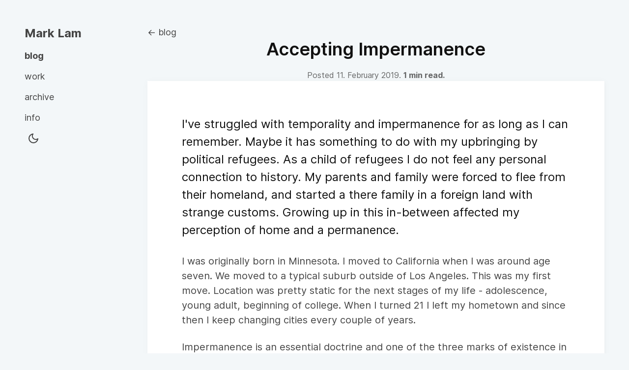

--- FILE ---
content_type: text/html
request_url: http://markofthelam.com/blog/impermenance/
body_size: 3236
content:
<!DOCTYPE html>
<html data-html-server-rendered="true" lang="en" data-vue-tag="%7B%22lang%22:%7B%22ssr%22:%22en%22%7D%7D">
  <head>
    <title>Accepting Impermanence - Mark of the Lam</title><meta name="gridsome:hash" content="7c655301e2b7f738a3129b17da23c5b43b07c161"><meta data-vue-tag="ssr" charset="utf-8"><meta data-vue-tag="ssr" name="generator" content="Gridsome v0.7.23"><meta data-vue-tag="ssr" data-key="viewport" name="viewport" content="width=device-width, initial-scale=1, viewport-fit=cover"><meta data-vue-tag="ssr" data-key="format-detection" name="format-detection" content="telephone=no"><meta data-vue-tag="ssr" data-key="keywords" name="keywords" content="code, tutorials, accessibility, art, networks, programming"><meta data-vue-tag="ssr" name="author" content="Mark Lam"><meta data-vue-tag="ssr" name="copyright" content="© markofthelam.com, 2022. All rights reserved"><meta data-vue-tag="ssr" data-key="og:type" property="og:type" content="article"><meta data-vue-tag="ssr" property="og:site_name" content="Mark of the Lam"><meta data-vue-tag="ssr" data-key="description" name="description" content="A home on the internet for Mark Lam"><meta data-vue-tag="ssr" name="description" content=""><meta data-vue-tag="ssr" data-key="og:title" name="og:title" content="Accepting Impermanence - Mark of the Lam"><meta data-vue-tag="ssr" data-key="og:description" name="og:description" content=""><meta data-vue-tag="ssr" data-key="twitter:title" name="twitter:title" content="Accepting Impermanence - Mark of the Lam"><meta data-vue-tag="ssr" data-key="twitter:description" name="twitter:description" content=""><link data-vue-tag="ssr" rel="icon" href="data:,"><link data-vue-tag="ssr" rel="icon" type="image/png" sizes="16x16" href="/assets/static/favicon.ce0531f.4d652de7b50ae6eacd9f026b8f0e04e3.png"><link data-vue-tag="ssr" rel="icon" type="image/png" sizes="32x32" href="/assets/static/favicon.ac8d93a.4d652de7b50ae6eacd9f026b8f0e04e3.png"><link rel="preload" href="/assets/css/0.styles.5a6f8070.css" as="style"><link rel="preload" href="/assets/js/app.e414753e.js" as="script"><link rel="preload" href="/assets/js/page--src--templates--blog-vue.d3152d4c.js" as="script"><link rel="prefetch" href="/assets/js/page--src--pages--404-vue.008c4cc0.js"><link rel="prefetch" href="/assets/js/page--src--pages--archive-vue.5243ada4.js"><link rel="prefetch" href="/assets/js/page--src--pages--blog-vue.64e092fa.js"><link rel="prefetch" href="/assets/js/page--src--pages--hidden-vue.08155fcc.js"><link rel="prefetch" href="/assets/js/page--src--pages--index-vue.33aeb77f.js"><link rel="prefetch" href="/assets/js/page--src--pages--info-vue.c033790a.js"><link rel="prefetch" href="/assets/js/page--src--pages--uptime-vue.a0c6df40.js"><link rel="prefetch" href="/assets/js/page--src--pages--work-vue.97cf824d.js"><link rel="prefetch" href="/assets/js/page--src--templates--archive-vue.5d5f03c4.js"><link rel="prefetch" href="/assets/js/page--src--templates--hidden-vue.8f740236.js"><link rel="prefetch" href="/assets/js/page--src--templates--work-vue.0b01693b.js"><link rel="stylesheet" href="/assets/css/0.styles.5a6f8070.css"><noscript data-vue-tag="ssr"><style>.g-image--loading{display:none;}</style></noscript>
  </head>
  <body >
    <script>
      // Add dark / light detection that runs before Vue.js load. Borrowed from overreacted.io
      (function() {
        window.__onThemeChange = function() {};
        function setTheme(newTheme) {
          window.__theme = newTheme;
          preferredTheme = newTheme;
          document.body.setAttribute('data-theme', newTheme);
          window.__onThemeChange(newTheme);
        }

        var preferredTheme;
        try {
          preferredTheme = localStorage.getItem('theme');
        } catch (err) { }

        window.__setPreferredTheme = function(newTheme) {
          setTheme(newTheme);
          try {
            localStorage.setItem('theme', newTheme);
          } catch (err) {}
        }

        var darkQuery = window.matchMedia('(prefers-color-scheme: dark)');
        darkQuery.addListener(function(e) {
          window.__setPreferredTheme(e.matches ? 'dark' : 'light')
        });

        setTheme(preferredTheme || (darkQuery.matches ? 'dark' : 'light'));
      })();
    </script>

    <div id="app" data-server-rendered="true"><div id="mobile_menu"><div class="mobile_header"><a href="/" class="nav__home active">Mark Lam</a></div><div class="mobile_hamburger"><ul><li><button role="button" aria-label="Toggle dark/light" class="toggle-theme"><svg xmlns="http://www.w3.org/2000/svg" width="24" height="24" viewBox="0 0 24 24" fill="none" stroke="currentColor" stroke-width="2" stroke-linecap="round" stroke-linejoin="round" class="feather feather-moon"><path d="M21 12.79A9 9 0 1 1 11.21 3 7 7 0 0 0 21 12.79z"></path></svg></button></li><li><div id="mobile-nav"><span hidden="hidden" id="menu-label"></span><button for="menu" aria-label="Main menu" id="menu-toggle" class="menu-toggle"></button><input type="checkbox" id="menu" aria-labelledby="menu-label" class="menu-checkbox"><div class="menu"><a href="/blog/" class="nav__link active">blog</a><a href="/work/" class="nav__link">work</a><a href="/archive/" class="nav__link">archive</a><a href="/info/" class="nav__link">info</a></div></div></li></ul></div><div class="mobile_nav"><a href="/blog" class="nav__link active">blog</a><a href="/work" class="nav__link">work</a><a href="/archive" class="nav__link">archive</a><a href="/info" class="nav__link">info</a><span class="toggle__theme"><button role="button" aria-label="Toggle dark/light" class="toggle-theme"><svg xmlns="http://www.w3.org/2000/svg" width="24" height="24" viewBox="0 0 24 24" fill="none" stroke="currentColor" stroke-width="2" stroke-linecap="round" stroke-linejoin="round" class="feather feather-moon"><path d="M21 12.79A9 9 0 1 1 11.21 3 7 7 0 0 0 21 12.79z"></path></svg></button></span></div></div><div class="flex_container"><div class="flex_left"><header class="header"><nav><ul><li><a href="/" class="nav__home active">Mark Lam</a></li><li><a href="/blog" class="nav__link active">blog</a></li><li><a href="/work" class="nav__link">work</a></li><li><a href="/archive" class="nav__link">archive</a></li><li><a href="/info" class="nav__link">info</a></li><li><span class="toggle__theme"><button role="button" aria-label="Toggle dark/light" class="toggle-theme"><svg xmlns="http://www.w3.org/2000/svg" width="24" height="24" viewBox="0 0 24 24" fill="none" stroke="currentColor" stroke-width="2" stroke-linecap="round" stroke-linejoin="round" class="feather feather-moon"><path d="M21 12.79A9 9 0 1 1 11.21 3 7 7 0 0 0 21 12.79z"></path></svg></button></span></li></ul></nav></header></div><div class="flex_main"><main class="main"><a href="/blog" class="breadcrumb active"><span class="logo__text">
      ← blog
	  </span></a><div class="post-title"><h1 class="post-title__text">
        Accepting Impermanence
      </h1><div class="post-meta">
   Posted 11. February 2019.
   <strong>1 min read.</strong>
     
   </div></div><div class="post post-content-box"><div class="post__header"><!----></div><div class="post__content"><p>I've struggled with temporality and impermanence for as long as I can remember. Maybe it has something to do with my upbringing by political refugees. As a child of refugees I do not feel any personal connection to history. My parents and family were forced to flee from their homeland, and started a there family in a foreign land with strange customs. Growing up in this in-between affected my perception of home and a permanence.</p>
<p>I was originally born in Minnesota. I moved to California when I was around age seven. We moved to a typical suburb outside of Los Angeles. This was my first move. Location was pretty static for the next stages of my life - adolescence, young adult, beginning of college. When I turned 21 I left my hometown and since then I keep changing cities every couple of years. </p>
<p>Impermanence is an essential doctrine and one of the three marks of existence in Buddhism. I've always had a problem dealing with this part of life. My greatest fear in life is <del>to be left behind</del>. I'm not really sure where this fear came from but it runs deep. In my personal relationships I am very introverted and reluctant to let people in my inner circle and worse still is that whenpeople come and go I preemptively lose contact. </p>
<p>I never know where I'm going to be in a year but I'm trying harder to open myself and live for the moment.</p>
</div><div class="post__footer"><div class="post-tags"><a href="/blogtag/Personal/" class="post-tags__link"><span>#</span> Personal
		</a></div></div></div><div class="post-comments"></div></main></div></div><footer class="footer"><span class="footer__copyright">Copyright © 2022. </span><span class="footer__links">Powered by <a href="//gridsome.org"> Gridsome </a></span></footer></div>
    <script>window.__INITIAL_STATE__={"data":{"post":{"title":"Accepting Impermanence","path":"\u002Fblog\u002Fimpermenance\u002F","date":"11. February 2019","timeToRead":1,"tags":[{"id":"Personal","title":"Personal","path":"\u002Fblogtag\u002FPersonal\u002F"}],"description":"","content":"\u003Cp\u003EI've struggled with temporality and impermanence for as long as I can remember. Maybe it has something to do with my upbringing by political refugees. As a child of refugees I do not feel any personal connection to history. My parents and family were forced to flee from their homeland, and started a there family in a foreign land with strange customs. Growing up in this in-between affected my perception of home and a permanence.\u003C\u002Fp\u003E\n\u003Cp\u003EI was originally born in Minnesota. I moved to California when I was around age seven. We moved to a typical suburb outside of Los Angeles. This was my first move. Location was pretty static for the next stages of my life - adolescence, young adult, beginning of college. When I turned 21 I left my hometown and since then I keep changing cities every couple of years. \u003C\u002Fp\u003E\n\u003Cp\u003EImpermanence is an essential doctrine and one of the three marks of existence in Buddhism. I've always had a problem dealing with this part of life. My greatest fear in life is \u003Cdel\u003Eto be left behind\u003C\u002Fdel\u003E. I'm not really sure where this fear came from but it runs deep. In my personal relationships I am very introverted and reluctant to let people in my inner circle and worse still is that whenpeople come and go I preemptively lose contact. \u003C\u002Fp\u003E\n\u003Cp\u003EI never know where I'm going to be in a year but I'm trying harder to open myself and live for the moment.\u003C\u002Fp\u003E\n"}},"context":{}};(function(){var s;(s=document.currentScript||document.scripts[document.scripts.length-1]).parentNode.removeChild(s);}());</script><script src="/assets/js/app.e414753e.js" defer></script><script src="/assets/js/page--src--templates--blog-vue.d3152d4c.js" defer></script>
  </body>
</html>

--- FILE ---
content_type: text/css
request_url: http://markofthelam.com/assets/css/0.styles.5a6f8070.css
body_size: 5059
content:
a,abbr,acronym,address,applet,article,aside,audio,b,big,blockquote,body,canvas,caption,center,cite,code,dd,del,details,dfn,div,dl,dt,em,embed,fieldset,figcaption,figure,footer,form,h1,h2,h3,h4,h5,h6,header,hgroup,html,i,iframe,img,ins,kbd,label,legend,li,mark,menu,nav,object,ol,output,p,pre,q,ruby,s,samp,section,small,span,strike,strong,sub,summary,sup,table,tbody,td,tfoot,th,thead,time,tr,tt,u,ul,var,video{margin:0;padding:0;border:0;font-size:100%;font:inherit;vertical-align:baseline}article,aside,details,figcaption,figure,footer,header,hgroup,menu,nav,section{display:block}body{line-height:1}ol,ul{list-style:none}blockquote,q{quotes:none}blockquote:after,blockquote:before,q:after,q:before{content:"";content:none}table{border-collapse:collapse;border-spacing:0}html{--base-font-size:20px}body{--bg-color:#f3f7f9;--bg-content-color:#fff;--bg-code:#fffbf3;--body-color:#444;--title-color:#111;--link-color:#22252f;--border-color:rgba(0,0,0,0.1);--header-height:80px;--radius:0px;--post-space:3.5rem}@media screen and (max-width:650px){html{--base-font-size:17px}body{--space:1.5rem;--header-height:60px}}body[data-theme=dark]{--bg-color:#22252f;--bg-content-color:#22252f;--bg-code:rgba(0,0,0,0.3);--border-color:hsla(0,0%,100%,0.1);--body-color:#ced8de;--title-color:#fff;--link-color:#77a7be}[data-theme=dark]{--nav-link:#e8ecf0;--toggle-color:#ffd369;--nav-exact:#77a7be;--site-slogan:#fff1cf}html{font-size:var(--base-font-size)}body{font-family:Inter,sans-serif;font-weight:400;line-height:1.45}p{margin-bottom:1.25em}h1,h2,h3,h4,h5{transition:color .6s;color:var(--title-color);margin:2.75rem 0 1rem;font-family:Inter,sans-serif;font-weight:600;line-height:1.15}h1{margin-top:0;font-size:1.802em}h2{font-size:1.602em}h3{font-size:1.424em}h4{font-size:1.266em}h5{font-size:1.125em}small{font-size:.889em}strong{font-weight:600}blockquote{border-left:4px solid var(--border-color);padding-left:calc(var(--space)/2);color:var(--title-color)}em{font-style:italic}ul{list-style-type:disc;margin-left:1.25em;margin-bottom:1.25em}ul li{margin-bottom:.6em}ol{list-style-type:decimal;margin-left:1.25em;margin-bottom:1.25em}ol li{margin-bottom:.6em}button{font-family:Inter,sans-serif}*{box-sizing:border-box;-webkit-font-smoothing:antialiased;-moz-osx-font-smoothing:grayscale}body{background-color:var(--bg-color);color:var(--body-color);transition:color .6s,background-color .6s;margin:0;padding:0;line-height:1.5;width:100vw;overflow-x:hidden}a:not(.button .post-list-item__title){color:var(--link-color);transition:opacity .2s}a:hover{opacity:.8}img{max-width:100%}.nav__link{text-decoration:none}.hidden_header{position:absolute;left:-10000px;top:auto;width:1px;height:1px;overflow:hidden}.post__content a,.project_link a{color:var(--body-color)}.btn:focus{text-decoration:underline}pre{padding:.75rem;margin-bottom:2em;border:1px solid var(--border-color);border-radius:var(--radius)}code,pre{font-size:.85em;background-color:var(--bg-code)}code{border:1px solid var(--border-color);padding:.2em .5em}code[class*=language-],pre[class*=language-]{font-family:Consolas,Monaco,Andale Mono,Ubuntu Mono,monospace;text-align:left;white-space:pre;word-spacing:normal;word-break:normal;word-wrap:normal;line-height:1.5;-moz-tab-size:4;-o-tab-size:4;tab-size:4;-webkit-hyphens:none;-ms-hyphens:none;hyphens:none}@media print{code[class*=language-],pre[class*=language-]{text-shadow:none}}pre[class*=language-]{overflow:auto}:not(pre)>code[class*=language-]{border-radius:var(--radius);white-space:normal}.token.cdata,.token.comment,.token.doctype,.token.prolog{color:#708090}.token.punctuation{color:#999}.namespace{opacity:.7}.token.boolean,.token.constant,.token.deleted,.token.number,.token.property,.token.symbol,.token.tag{color:#c71b7b}.token.attr-name,.token.builtin,.token.char,.token.inserted,.token.selector,.token.string{color:#690}.language-css .token.string,.style .token.string,.token.entity,.token.operator,.token.url{color:#9a6e3a;background:hsla(0,0%,100%,.5)}.token.atrule,.token.attr-value,.token.keyword{color:#20a7e0}.token.class-name,.token.function{color:#dd4a68}.token.important,.token.regex,.token.variable{color:#e90}.token.bold,.token.important{font-weight:700}.token.italic{font-style:italic}.token.entity{cursor:help}@media (min-width:481px) and (max-width:767px){.language-text{max-width:500px}}@media (min-width:320px) and (max-width:480px){.language-text{max-width:250px}}.language-text{max-width:1000px;margin:auto}.content-box{padding:var(--space)}.content-box,.post-content-box{background-color:var(--bg-content-color);max-width:var(--content-width);margin:0 auto;transition:background-color .6s;border-radius:var(--radius);box-shadow:1px 1px 5px 0 rgba(0,0,0,.02),1px 1px 15px 0 rgba(0,0,0,.03);transition:transform .3s,background-color .3s,box-shadow .6s}.post-content-box{padding:3.5rem}.text-center{text-align:center}.space-bottom{margin-bottom:var(--space)}.logo{text-decoration:none;color:var(--body-color)!important;font-size:.9em}.logo__image{vertical-align:middle;border-radius:99px;height:40px;width:40px;margin-right:.5em}.toggle-theme{background-color:transparent;border:0;color:var(--toggle-color);cursor:pointer}.toggle-theme:hover{opacity:.8}.toggle-theme:focus{outline:none}.menu,.menu-checkbox{display:none}.menu-toggle{font-size:36px;float:right}.menu a{display:block}.menu-checkbox:checked+.menu{display:block;text-align:right;float:right;padding:15px;border:1px solid var(--nav-link);border-radius:10px;margin:5px}.menu-toggle:focus{outline:2px solid}.menu-toggle{background-image:url([data-uri]);background-position:50%;background-repeat:no-repeat;background-size:32px 32px;height:40px;width:40px;background-color:var(--nav-link)}#app{margin:50px}.nav__link{margin-right:20px}.flex_container{display:flex;margin:auto;max-width:1400px}.flex_left{flex:initial;width:250px}.flex_main{flex:2}#menu{list-style-type:none}.header{display:flex;justify-content:space-between;align-items:center;min-height:var(--header-height);top:0;z-index:10}@media screen and (min-width:1300px){.header{position:sticky;width:100%}}.main{margin:0 auto}.footer{margin-top:3rem;display:flex;align-items:center;justify-content:center;padding:calc(var(--space)/2);text-align:center;font-size:.8em}.footer>span{margin:0 .35em}.footer a{color:currentColor}nav{margin-top:auto;margin-bottom:1.25em}nav .nav__link{color:var(--nav-link);font-size:18px}.nav__home.active{color:var(--nav-link);font-size:24px;font-weight:700;text-decoration:none}.toggle-theme{vertical-align:text-top}nav ul{list-style-type:none;margin:0}.nav__home.active--exact.active,.nav__link.active,.nav__link.active--exact.active{color:var(--nav-exact);font-weight:700}.quote{color:var(--site-slogan)}#mobile_menu{display:none;justify-content:space-between;margin-bottom:50px}#mobile_menu .nav__link{color:var(--nav-link);font-size:18px}#mobile_menu .nav__home.active--exact.active,#mobile_menu .nav__link.active,.nav__link.active--exact.active{color:var(--nav-exact);font-weight:700}.mobile_hamburger ul{list-style-type:none;display:inline-flex}@media (min-width:768px) and (max-width:1024px){.flex_left{display:none}#mobile_menu{display:flex}.mobile_hamburger{display:none}}@media (min-width:481px) and (max-width:767px){#mobile_menu{display:flex;margin-bottom:0}.mobile_nav{display:none}.mobile_hamburger{display:unset}.flex_left{display:none}}@media (min-width:320px) and (max-width:480px){#mobile_menu{display:flex;margin-bottom:0}.mobile_nav{display:none}.mobile_hamburger{display:unset}.flex_left{display:none}}@font-face{font-family:Inter;font-style:normal;font-weight:100;font-display:swap;src:url(/assets/fonts/Inter-Thin.9c96c7a2.woff2) format("woff2"),url(/assets/fonts/Inter-Thin.035ae3d8.woff) format("woff")}@font-face{font-family:Inter;font-style:italic;font-weight:100;font-display:swap;src:url(/assets/fonts/Inter-ThinItalic.4549a6c8.woff2) format("woff2"),url(/assets/fonts/Inter-ThinItalic.71242d41.woff) format("woff")}@font-face{font-family:Inter;font-style:normal;font-weight:200;font-display:swap;src:url(/assets/fonts/Inter-ExtraLight.8381bcfb.woff2) format("woff2"),url(/assets/fonts/Inter-ExtraLight.0713a6d4.woff) format("woff")}@font-face{font-family:Inter;font-style:italic;font-weight:200;font-display:swap;src:url(/assets/fonts/Inter-ExtraLightItalic.3b836853.woff2) format("woff2"),url(/assets/fonts/Inter-ExtraLightItalic.97eb194f.woff) format("woff")}@font-face{font-family:Inter;font-style:normal;font-weight:300;font-display:swap;src:url(/assets/fonts/Inter-Light.a1f9e860.woff2) format("woff2"),url(/assets/fonts/Inter-Light.c58ea231.woff) format("woff")}@font-face{font-family:Inter;font-style:italic;font-weight:300;font-display:swap;src:url(/assets/fonts/Inter-LightItalic.778bddb2.woff2) format("woff2"),url(/assets/fonts/Inter-LightItalic.5cef43e5.woff) format("woff")}@font-face{font-family:Inter;font-style:normal;font-weight:400;font-display:swap;src:url(/assets/fonts/Inter-Regular.1e081edc.woff2) format("woff2"),url(/assets/fonts/Inter-Regular.3ae6a7d3.woff) format("woff")}@font-face{font-family:Inter;font-style:italic;font-weight:400;font-display:swap;src:url(/assets/fonts/Inter-Italic.2b94fbba.woff2) format("woff2"),url(/assets/fonts/Inter-Italic.5ddabe6d.woff) format("woff")}@font-face{font-family:Inter;font-style:normal;font-weight:500;font-display:swap;src:url(/assets/fonts/Inter-Medium.c709803c.woff2) format("woff2"),url(/assets/fonts/Inter-Medium.95b8a989.woff) format("woff")}@font-face{font-family:Inter;font-style:italic;font-weight:500;font-display:swap;src:url(/assets/fonts/Inter-MediumItalic.6b08fbd7.woff2) format("woff2"),url(/assets/fonts/Inter-MediumItalic.0011f9a5.woff) format("woff")}@font-face{font-family:Inter;font-style:normal;font-weight:600;font-display:swap;src:url(/assets/fonts/Inter-SemiBold.46633223.woff2) format("woff2"),url(/assets/fonts/Inter-SemiBold.19b57197.woff) format("woff")}@font-face{font-family:Inter;font-style:italic;font-weight:600;font-display:swap;src:url(/assets/fonts/Inter-SemiBoldItalic.30785b8a.woff2) format("woff2"),url(/assets/fonts/Inter-SemiBoldItalic.32bb0e26.woff) format("woff")}@font-face{font-family:Inter;font-style:normal;font-weight:700;font-display:swap;src:url(/assets/fonts/Inter-Bold.e7ae9868.woff2) format("woff2"),url(/assets/fonts/Inter-Bold.00189378.woff) format("woff")}@font-face{font-family:Inter;font-style:italic;font-weight:700;font-display:swap;src:url(/assets/fonts/Inter-BoldItalic.5d543a76.woff2) format("woff2"),url(/assets/fonts/Inter-BoldItalic.712a7862.woff) format("woff")}@font-face{font-family:Inter;font-style:normal;font-weight:800;font-display:swap;src:url(/assets/fonts/Inter-ExtraBold.a0e89d60.woff2) format("woff2"),url(/assets/fonts/Inter-ExtraBold.b82eef49.woff) format("woff")}@font-face{font-family:Inter;font-style:italic;font-weight:800;font-display:swap;src:url(/assets/fonts/Inter-ExtraBoldItalic.e9288879.woff2) format("woff2"),url(/assets/fonts/Inter-ExtraBoldItalic.e3d4265a.woff) format("woff")}@font-face{font-family:Inter;font-style:normal;font-weight:900;font-display:swap;src:url(/assets/fonts/Inter-Black.14a17633.woff2) format("woff2"),url(/assets/fonts/Inter-Black.b90562e0.woff) format("woff")}@font-face{font-family:Inter;font-style:italic;font-weight:900;font-display:swap;src:url(/assets/fonts/Inter-BlackItalic.d92bb789.woff2) format("woff2"),url(/assets/fonts/Inter-BlackItalic.41751fc7.woff) format("woff")}@font-face{font-family:Inter var;font-weight:100 900;font-display:swap;font-style:normal;font-named-instance:"Regular";src:url(/assets/fonts/Inter-roman.var.759e069c.woff2) format("woff2")}@font-face{font-family:Inter var;font-weight:100 900;font-display:swap;font-style:italic;font-named-instance:"Italic";src:url(/assets/fonts/Inter-italic.var.23dba457.woff2) format("woff2")}@font-face{font-family:Inter var experimental;font-weight:100 900;font-display:swap;font-style:oblique 0deg 10deg;src:url(/assets/fonts/Inter.var.7e1eda3a.woff2) format("woff2")}.post-meta[data-v-3cf914c1]{font-size:.8em;opacity:.8}.post-tech p[data-v-3cf914c1]{margin-bottom:0}.post-tags[data-v-3cf914c1]{margin:0}.main[data-v-d1990a6a]{width:75vw;margin:auto}.post-meta{font-size:.8em;opacity:.8}.author{margin:0 auto;max-width:500px;text-align:center;padding:calc(var(--space)/2) 0}.author__image{border-radius:100%;width:90px;height:90px;margin-bottom:1em}.author__intro{opacity:.8}.author__site-title{font-size:1.5em}.author__links{margin-top:-.5em}.author__links a{margin:0 .5em}.post-title[data-v-11f5f7e8]{padding:calc(var(--space)/2) 0 calc(var(--space)/2);text-align:center;margin-top:25px;margin-bottom:25px}.post.content-box[data-v-11f5f7e8]{padding:var(--post-space)}.post-tags[data-v-11f5f7e8]{margin:0}.post__header[data-v-11f5f7e8]{width:calc(100% + var(--space)*2);margin-left:calc(var(--space)*-1);margin-top:calc(var(--space)*-1);margin-bottom:calc(var(--space)/2);overflow:hidden;border-radius:var(--radius) var(--radius) 0 0}.post__header img[data-v-11f5f7e8]{width:100%}.post__header[data-v-11f5f7e8]:empty{display:none}.post__content[data-v-11f5f7e8]{padding:1em}.post__content h2[data-v-11f5f7e8]:first-child{margin-top:0}.post__content p[data-v-11f5f7e8]:first-of-type{font-size:1.2em;color:var(--title-color)}.post__content img[data-v-11f5f7e8]{width:100%;margin-left:calc(var(--space)*-1);display:block;max-width:none}.post-comments[data-v-11f5f7e8]{padding:calc(var(--space)/2)}.post-comments[data-v-11f5f7e8]:empty{display:none}.post-author[data-v-11f5f7e8]{margin-top:calc(var(--space)/2)}.breadcrumb[data-v-11f5f7e8]{text-decoration:none;color:var(--body-color)!important;font-size:.9em;margin-bottom:15px}.breadcrumb__image[data-v-11f5f7e8]{vertical-align:middle;border-radius:99px;height:40px;width:40px;margin-right:.5em}.post-title[data-v-c0c5d8d4]{padding:calc(var(--space)/2) 0 calc(var(--space)/2);text-align:center;margin-top:25px;margin-bottom:25px}.post.content-box[data-v-c0c5d8d4]{padding:var(--post-space)}.post-tags[data-v-c0c5d8d4]{margin:0}.post__header[data-v-c0c5d8d4]{width:calc(100% + var(--space)*2);margin-left:calc(var(--space)*-1);margin-top:calc(var(--space)*-1);margin-bottom:calc(var(--space)/2);overflow:hidden;border-radius:var(--radius) var(--radius) 0 0}.post__header img[data-v-c0c5d8d4]{width:100%}.post__header[data-v-c0c5d8d4]:empty{display:none}.post__content[data-v-c0c5d8d4]{padding:1em}.post__content h2[data-v-c0c5d8d4]:first-child{margin-top:0}.post__content p[data-v-c0c5d8d4]:first-of-type{font-size:1.2em;color:var(--title-color)}.post__content img[data-v-c0c5d8d4]{width:100%;margin-left:calc(var(--space)*-1);display:block;max-width:none}.post-comments[data-v-c0c5d8d4]{padding:calc(var(--space)/2)}.post-comments[data-v-c0c5d8d4]:empty{display:none}.post-author[data-v-c0c5d8d4]{margin-top:calc(var(--space)/2)}.breadcrumb[data-v-c0c5d8d4]{text-decoration:none;color:var(--body-color)!important;font-size:.9em;margin-bottom:15px}.breadcrumb__image[data-v-c0c5d8d4]{vertical-align:middle;border-radius:99px;height:40px;width:40px;margin-right:.5em}.post-title[data-v-4751755c]{padding:calc(var(--post-space)/2) 0 calc(var(--post-space)/2);text-align:center;margin-top:25px;margin-bottom:25px}.post.content-box[data-v-4751755c]{padding:var(--post-space)}.post__header[data-v-4751755c]{margin-bottom:calc(var(--post-space)/2);overflow:hidden;border-radius:var(--radius) var(--radius) 0 0}.post__header img[data-v-4751755c]{width:100%}.post__header[data-v-4751755c]:empty{display:none}.post__content h2[data-v-4751755c]:first-child{margin-top:0}.post__content p[data-v-4751755c]:first-of-type{font-size:1.2em;color:var(--title-color)}.post__content img[data-v-4751755c]{width:100%;display:block;max-width:none;padding:0 3.5rem}.post-comments[data-v-4751755c]{padding:calc(var(--space)/2)}.post-comments[data-v-4751755c]:empty{display:none}.post-author[data-v-4751755c]{margin-top:calc(var(--space)/2)}.breadcrumb[data-v-4751755c]{text-decoration:none;color:var(--body-color)!important;font-size:.9em;margin-bottom:15px}.breadcrumb__image[data-v-4751755c]{vertical-align:middle;border-radius:99px;height:40px;width:40px;margin-right:.5em}@media (min-width:481px) and (max-width:767px){.language-text[data-v-4751755c]{max-width:500px}}@media (min-width:320px) and (max-width:480px){.language-text[data-v-4751755c]{max-width:250px}}.language-text[data-v-4751755c]{max-width:1000px;margin:auto}.post-title{padding:calc(var(--space)/2) 0 calc(var(--space)/2);text-align:center}.post__header{width:calc(100% + var(--space)*2);margin-left:calc(var(--space)*-1);margin-top:calc(var(--space)*-1);margin-bottom:calc(var(--space)/2);overflow:hidden;border-radius:var(--radius) var(--radius) 0 0}.post__header img{width:100%}.post__header:empty{display:none}.post__content h2:first-child{margin-top:0}.post__content p:first-of-type{font-size:1.2em;color:var(--title-color)}.post__content img{width:100%;margin-left:calc(var(--space)*-1);display:block;max-width:none}.post-comments{padding:calc(var(--space)/2)}.post-comments:empty{display:none}.post-author{margin-top:calc(var(--space)/2)}.breadcrumb{text-decoration:none;color:var(--body-color)!important;font-size:.9em}.breadcrumb__image{vertical-align:middle;border-radius:99px;height:40px;width:40px;margin-right:.5em}.post-card{margin-bottom:var(--space);position:relative}.post-card__header{margin:calc(var(--space)*-1) calc(var(--space)*-1) calc(var(--space)/2);overflow:hidden;border-radius:var(--radius) var(--radius) 0 0}.post-card__header:empty{display:none}.post-card__image{min-width:100%}.post-card__title{margin-top:0}.post-card:hover{transform:translateY(-5px);box-shadow:1px 10px 30px 0 rgba(0,0,0,.1)}.post-card__tags{z-index:1;position:relative}.post-card__link{position:absolute;top:0;left:0;width:100%;height:100%;opacity:0;overflow:hidden;text-indent:-9999px;z-index:0}.post-list-item{display:flex}.post-list-item__title{flex:1;font-weight:700;text-decoration:none;color:var(--body-color)}.post-list-item__date{flex:1;text-align:right;color:var(--body-color)}.post-card[data-v-7e8cbc86]{margin-bottom:var(--space);position:relative}.post-card__content[data-v-7e8cbc86]{padding:20px}.post-card__header[data-v-7e8cbc86]{margin:calc(var(--space)*-1) calc(var(--space)*-1) calc(var(--space)/2);overflow:hidden;border-radius:var(--radius) var(--radius) 0 0}.post-card__header[data-v-7e8cbc86]:empty{display:none}.post-card__image[data-v-7e8cbc86]{min-width:100%;min-height:100%}.post-card__title[data-v-7e8cbc86]{margin-top:0;margin-bottom:0;font-size:1.5rem}.post-card[data-v-7e8cbc86]:hover{transform:translateY(-5px);box-shadow:1px 10px 30px 0 rgba(0,0,0,.1)}.post-card__tags[data-v-7e8cbc86]{z-index:1;position:relative}.post-card__link[data-v-7e8cbc86]{position:absolute;top:0;left:0;width:100%;height:100%;opacity:0;overflow:hidden;text-indent:-9999px;z-index:0}.post-card__tech[data-v-7e8cbc86]{font-weight:600}.post-card__tech-item[data-v-7e8cbc86]{font-weight:400;margin-right:0}.post-card__date[data-v-7e8cbc86]{font-size:16px}.posts[data-v-6fd68478]{--gap:25px;padding-top:40px;display:inline-flex;flex-wrap:wrap;margin:calc(var(--gap)*-1) 0 0 calc(var(--gap)*-1);width:calc(100% + var(--gap))}.posts>[data-v-6fd68478]{margin:var(--gap) 0 0 var(--gap);flex:1;min-width:300px}@media (min-width:768px){.posts>[data-v-6fd68478]{min-width:370px}}.filterDiv[data-v-35385269]{display:none}.show[data-v-35385269]{display:block}.btn[data-v-35385269]{border:none;outline:none;padding:0 16px 0 0;cursor:pointer;color:var(--body-color);background-color:unset}.btn span[data-v-35385269]{font-size:18px}.btn:hover span[data-v-35385269]{border-bottom:1px solid var(--body-color)}.btn.selected[data-v-35385269],.btn.selected span[data-v-35385269]{color:var(--body-color);font-weight:700}.btn.selected span[data-v-35385269]{border-bottom:2px solid var(--body-color)}#myBtnContainer[data-v-35385269]{margin-bottom:50px}.divider{margin-top:1.5rem;border-bottom:1px solid var(--body-color)}.info_section>*{flex:1}.info_section{display:flex}.info_section__list{margin:2.75rem 0 1rem}.info_section__list p{font-size:1rem;font-weight:700;margin-bottom:0}.info_section__list ul{font-size:1rem}.info_section__list ul li{margin-bottom:0}.info_section__flex{display:flex}.info_section__flex>*{flex:1}.info_section__col_list ul{font-size:1rem;margin:2.75rem 0 1rem;list-style-type:none}.info_header{font-size:1.5rem;font-weight:700;display:flex}.info_header__text{flex:1}.info_header__image{align-content:flex-start;flex:1}.info_header__image h2{margin:0 0 .2em}.info_header__image img{max-width:90%}.info_header__image__small,.info_header__small_links{display:none}.links,.links a{font-size:1.2rem;font-weight:400;text-decoration:none;color:var(--body-color);margin-right:1em}@media screen and (max-width:999px){.info_header{display:block}.info_header__image{display:none}.info_header__image__small{display:block}.info_header__small_links,.info_header__small_links a{display:inline;font-size:1.2rem;font-weight:400;text-decoration:none;color:var(--body-color)}}@media (min-width:320px) and (max-width:480px){.info_section{display:block}}strong{font-weight:700}.posts[data-v-6bb79a06]{--gap:25px;padding-top:40px;display:inline-flex;flex-wrap:wrap;margin:calc(var(--gap)*-1) 0 0 calc(var(--gap)*-1);width:calc(100% + var(--gap))}.posts>[data-v-6bb79a06]{margin:var(--gap) 0 0 var(--gap);flex:1;min-width:300px}@media (min-width:768px){.posts>[data-v-6bb79a06]{min-width:370px}}.filterDiv[data-v-0a3ce389]{display:none}.show[data-v-0a3ce389]{display:block}.btn[data-v-0a3ce389]{border:none;outline:none;padding:0 16px 0 0;cursor:pointer;color:var(--body-color);background-color:unset}.btn span[data-v-0a3ce389]{font-size:18px}.btn:hover span[data-v-0a3ce389]{border-bottom:1px solid var(--body-color)}.btn.selected[data-v-0a3ce389],.btn.selected span[data-v-0a3ce389]{color:var(--body-color);font-weight:700}.btn.selected span[data-v-0a3ce389]{border-bottom:2px solid var(--body-color)}#myBtnContainer[data-v-0a3ce389]{margin-bottom:50px}.post-card[data-v-61b85bff]{margin-bottom:var(--space);position:relative}.post-card__content[data-v-61b85bff]{padding:1em}.post-card__header[data-v-61b85bff]{margin:calc(var(--space)*-1) calc(var(--space)*-1) calc(var(--space)/2);overflow:hidden;border-radius:var(--radius) var(--radius) 0 0}.post-card__header[data-v-61b85bff]:empty{display:none}.post-card__image[data-v-61b85bff]{min-width:100%}.post-card__title[data-v-61b85bff]{margin-top:0;font-size:1rem;font-weight:700;margin-bottom:0}.post-card[data-v-61b85bff]:hover{transform:translateY(-5px);box-shadow:1px 10px 30px 0 rgba(0,0,0,.1)}.post-card__tags[data-v-61b85bff]{z-index:1;position:relative;font-weight:300;font-size:.7rem;padding-top:0}.post-card__link[data-v-61b85bff]{position:absolute;top:0;left:0;width:100%;height:100%;opacity:0;overflow:hidden;text-indent:-9999px;z-index:0}.post-card__tech[data-v-61b85bff]{font-size:.8rem}.post-tags{margin:1em 0 0}.post-tags__link{margin-right:.7em;font-size:.8em;color:currentColor;text-decoration:none;background-color:var(--bg-color);color:currentColor!important;padding:.5em;border-radius:var(--radius)}.posts[data-v-ecf17dfa]{--gap:25px;display:inline-flex;flex-wrap:wrap;margin:calc(var(--gap)*-1) 0 0 calc(var(--gap)*-1);width:calc(100% + var(--gap))}.posts>[data-v-ecf17dfa]{margin:var(--gap) 0 0 var(--gap);flex:1;min-width:225px}.filterDiv[data-v-ecf17dfa]{display:none}.show[data-v-ecf17dfa]{display:block}.btn[data-v-ecf17dfa]{border:none;outline:none;padding:0 16px 0 0;cursor:pointer;color:var(--body-color);background-color:unset;font-size:1rem}.btn:hover span[data-v-ecf17dfa]{border-bottom:1px solid var(--body-color)}.btn.selected[data-v-ecf17dfa],.btn.selected span[data-v-ecf17dfa]{color:var(--body-color);font-weight:700}.btn.selected span[data-v-ecf17dfa]{border-bottom:2px solid var(--body-color)}#myBtnContainer[data-v-ecf17dfa]{margin-bottom:50px}.intro[data-v-0acf1fff]{font-size:2rem;font-weight:700}.workposts[data-v-0acf1fff]{--gap:25px;display:inline-flex;flex-wrap:wrap;margin:calc(var(--gap)*-1) 0 0 calc(var(--gap)*-1);width:calc(100% + var(--gap))}.workposts>[data-v-0acf1fff]{margin:var(--gap) 0 0 var(--gap);flex:1;min-width:300px}@media (min-width:768px){.workposts>[data-v-0acf1fff]{min-width:370px}}

--- FILE ---
content_type: text/javascript
request_url: http://markofthelam.com/assets/js/page--src--templates--blog-vue.d3152d4c.js
body_size: 5491
content:
(window.webpackJsonp=window.webpackJsonp||[]).push([[11],{"1OvB":function(t,e,o){"use strict";o.r(e);o("pNMO"),o("4Brf");var n=o("n6yM"),i=o("PpWc"),r={components:{Author:o("A6W1").a,PostMeta:n.a,PostTags:i.a},metaInfo:function(){return{title:this.$page.post.title,meta:[{name:"description",content:"".concat(this.$page.post.description)},{key:"og:title",name:"og:title",content:"".concat(this.$page.post.title," - Mark of the Lam")},{key:"og:description",name:"og:description",content:"".concat(this.$page.post.description)},{key:"twitter:title",name:"twitter:title",content:"".concat(this.$page.post.title," - Mark of the Lam")},{key:"twitter:description",name:"twitter:description",content:"".concat(this.$page.post.description)}]}}},s=(o("FixM"),o("KHd+")),a=null,c=Object(s.a)(r,(function(){var t=this,e=t.$createElement,o=t._self._c||e;return o("Layout",[o("g-link",{staticClass:"breadcrumb",attrs:{to:"/blog"}},[o("span",{staticClass:"logo__text"},[t._v("\n      ← blog\n\t  ")])]),o("div",{staticClass:"post-title"},[o("h1",{staticClass:"post-title__text"},[t._v("\n        "+t._s(t.$page.post.title)+"\n      ")]),o("PostMeta",{attrs:{post:t.$page.post}})],1),o("div",{staticClass:"post post-content-box"},[o("div",{staticClass:"post__header"},[t.$page.post.cover_image?o("g-image",{attrs:{alt:"Cover image",src:t.$page.post.cover_image}}):t._e()],1),o("div",{directives:[{name:"g-image",rawName:"v-g-image"}],staticClass:"post__content",domProps:{innerHTML:t._s(t.$page.post.content)}}),o("div",{staticClass:"post__footer"},[o("PostTags",{attrs:{post:t.$page.post}})],1)]),o("div",{staticClass:"post-comments"})],1)}),[],!1,null,null,null);"function"==typeof a&&a(c);e.default=c.exports},"29of":function(t,e,o){},"4Brf":function(t,e,o){"use strict";var n=o("I+eb"),i=o("g6v/"),r=o("2oRo"),s=o("UTVS"),a=o("hh1v"),c=o("m/L8").f,u=o("6JNq"),p=r.Symbol;if(i&&"function"==typeof p&&(!("description"in p.prototype)||void 0!==p().description)){var l={},f=function(){var t=arguments.length<1||void 0===arguments[0]?void 0:String(arguments[0]),e=this instanceof f?new p(t):void 0===t?p():p(t);return""===t&&(l[e]=!0),e};u(f,p);var g=f.prototype=p.prototype;g.constructor=f;var h=g.toString,b="Symbol(test)"==String(p("test")),d=/^Symbol\((.*)\)[^)]+$/;c(g,"description",{configurable:!0,get:function(){var t=a(this)?this.valueOf():this,e=h.call(t);if(s(l,t))return"";var o=b?e.slice(7,-1):e.replace(d,"$1");return""===o?void 0:o}}),n({global:!0,forced:!0},{Symbol:f})}},"5Tg+":function(t,e,o){var n=o("tiKp");e.f=n},"7qvl":function(t,e,o){},A6W1:function(t,e,o){"use strict";var n={props:["showTitle"]},i=(o("ArLL"),o("KHd+")),r=o("Kw5r"),s=r.a.config.optionMergeStrategies.computed,a={metadata:{siteName:"Mark of the Lam"}},c=function(t){var e=t.options;e.__staticData?e.__staticData.data=a:(e.__staticData=r.a.observable({data:a}),e.computed=s({$static:function(){return e.__staticData.data}},e.computed))},u=Object(i.a)(n,(function(){var t=this.$createElement,e=this._self._c||t;return e("div",{staticClass:"author"},[e("g-image",{staticClass:"author__image",attrs:{alt:"Author image",src:o("ESAu"),width:"180",height:"180",blur:"5"}}),this.showTitle?e("h1",{staticClass:"author__site-title"},[this._v("\n\t\t"+this._s(this.$static.metadata.siteName)+"\n\t")]):this._e(),e("p",{staticClass:"author__intro"},[this._v("\n\t\tA simple, hackable & minimalistic starter for Gridsome that uses Markdown for content.\n\t")]),this._m(0)],1)}),[function(){var t=this.$createElement,e=this._self._c||t;return e("p",{staticClass:"author__links"},[e("a",{attrs:{href:"//twitter.com/gridsome"}},[this._v("Follow on Twitter")]),e("a",{attrs:{href:"//github.com/gridsome/gridsome-starter-blog"}},[this._v("GitHub")])])}],!1,null,null,null);"function"==typeof c&&c(u);e.a=u.exports},AO8t:function(t,e,o){},ArLL:function(t,e,o){"use strict";o("AO8t")},"BX/b":function(t,e,o){var n=o("/GqU"),i=o("JBy8").f,r={}.toString,s="object"==typeof window&&window&&Object.getOwnPropertyNames?Object.getOwnPropertyNames(window):[];t.exports.f=function(t){return s&&"[object Window]"==r.call(t)?function(t){try{return i(t)}catch(t){return s.slice()}}(t):i(n(t))}},ESAu:function(t,e){t.exports={type:"image",mimeType:"image/jpeg",src:"/assets/static/author.e6b6009.4c5944374ea7ab45614c03412195f01d.jpg",size:{width:180,height:180},sizes:"(max-width: 180px) 100vw, 180px",srcset:["/assets/static/author.e6b6009.4c5944374ea7ab45614c03412195f01d.jpg 180w"],dataUri:"data:image/svg+xml,%3csvg fill='none' viewBox='0 0 180 180' xmlns='http://www.w3.org/2000/svg' xmlns:xlink='http://www.w3.org/1999/xlink'%3e%3cdefs%3e%3cfilter id='__svg-blur-93b9ad76e3d549cdcabbf260a258aec8'%3e%3cfeGaussianBlur in='SourceGraphic' stdDeviation='5'/%3e%3c/filter%3e%3c/defs%3e%3cimage x='0' y='0' filter='url(%23__svg-blur-93b9ad76e3d549cdcabbf260a258aec8)' width='180' height='180' xlink:href='data:image/jpeg%3bbase64%2c/9j/2wBDAAYEBQYFBAYGBQYHBwYIChAKCgkJChQODwwQFxQYGBcUFhYaHSUfGhsjHBYWICwgIyYnKSopGR8tMC0oMCUoKSj/2wBDAQcHBwoIChMKChMoGhYaKCgoKCgoKCgoKCgoKCgoKCgoKCgoKCgoKCgoKCgoKCgoKCgoKCgoKCgoKCgoKCgoKCj/wAARCABAAEADASIAAhEBAxEB/8QAHAAAAQUBAQEAAAAAAAAAAAAABwABBAUIBgID/8QANRAAAQMDAgMFBgQHAAAAAAAAAQIDBAAFEQYhEhNBByIxUWEIFTJxgaFCUpGxFHKCssHR8P/EABoBAAMAAwEAAAAAAAAAAAAAAAIDBQABBAb/xAApEQABBAEBBwMFAAAAAAAAAAABAAIDBBExBRITIUFRYSIysSNxwdHh/9oADAMBAAIRAxEAPwDSVKvWKVSk9Vepb3C07ZJV0uTnBGjp4jgZKj0SkdSTsKz1cO369OxpC4sCHD4lYa48uKQPXfGf%2bxUz2objPm3a16fguKCCEL5SVYK1uEpBPyA%2b5oP3XQWqbLHMyfb33YLR4Vcnvg%2bu2%2bPWq1WvEGh0up0U6eSV5Ij5ALv9NdveooMwm7qYu0RR3SpAbUnfopPh9Qa0tpPUMDVNjj3S1OFUd0YKVbKbUPFKh0IrByIT3IcffYdbCgQlXDw7kfCD5%2bnpRm9mjUzsPWKrEEqMe5R%2bapHFkNuIBPEPQ4OfmKZcqMLC9gwQl1rDg8MJyFqPFNinpVFVVKlT0qxYgT2y2Gc/2uaNuLLSRDcIbU70Cm%2bJZCv6fCiBYLnbLm06xGmRpDjSjzG0rypOT1FWetreZUWBLT8UCTzlDPigpUhX9wrmYsC0RbvBciNR2JBBcUscKcjHw56mineJGtaegR1mFhcW9TzXy1tC07fLc/YJKmFPZCi22MLbUfBWw2ND32Z9MOM6pvVzlxlpNvDkJtzHdUsrwceZwmi77utLSXLk1Ga/iVDPNxv9D5bmpnZzbXrbpdkS0KakyXHJLjasZQVrKgNvQijhn3InMbocf1DYh3nte7UZXTU9PTUpaXla0oQpa1BKEjJUTgAeZoX6y7atO2BTzMDjuspsbhlXC2DnGOM%2bO/kKo/aF1OpttmwRXFJyA9IKT4/lSfTrj5UAFxxIQpZOSo8RqxS2c2Rgkk69FFubTMchjZ01K7O9dtWqbw8ECQ3BjuucKozLY4QgHBBJyTnwzkdaILTsB6Sh6YWUTsBB5myFp6H9PKs/PQeJtxZHeI8fpRF0hquHNgMx70hAkxsJUXUcSHR5%2blPu1Q1oMbeXhHQtBxOXc/OiK98usK1WSW9b3lulLZU6MkpQMdOgO/hQt0d2tag01wNPve8bYlRSGJKiVJGd%2bFfiPuPSpOudWQplr91WQpWhZBecQnhQlI/CPM0M0MEojpV%2bFGw/z%2bprVCmOEeK3Xug2nd%2bq0Ru9vbyti6E7QbHrJnFueLU1KcriPbOJ9R%2bYeo%2b1dfWHYKXochuRDeWxJaPGh1tRSpJHUEVqPsc1dL1Vp573ryzcIaw24tG3MSRlKyOh2IOPKuS7Q4A4jNPhMo7SE7uG/wB3ys/dqNyVctdXd9CuJIfUlH8qe6P2rlYz6EKUk4A%2bL5DODUy9LEi/T3QeEKfWoY6AqJxVPcTy5UY7Dm8TRx1yMj7ir8bd1gHZefOJHnPXJ/Ks5OAy6dsAGozDKSwgqxkDcnwqVYIMrUBjRIKQp55PeJ2CAPFSj0FFe19mdraQ0ifIkS3T8QQeWgfLG/3rkt7Sgp4Eh59hqhaxwGPKERISw4UjCeE4pipIfR5AfsKKOsuzdlqA9J08p0qbSSqM4ri4gPyHxz6Gg5OfLXNzthJ%2b5FHUuxW2b8R/YRCEk4VqyvmOkhXcGPrRn9nSSUajucfPddiBePVKx/s0DbQOJoK3USdh0ox%2bz67ytbuIVuXYbg%2boKTW7ozXd9kyr6LbAO6//2Q==' /%3e%3c/svg%3e"}},FixM:function(t,e,o){"use strict";o("29of")},GsXb:function(t,e,o){"use strict";o("7qvl")},PpWc:function(t,e,o){"use strict";var n={props:["post"]},i=(o("GsXb"),o("KHd+")),r=Object(i.a)(n,(function(){var t=this,e=t.$createElement,o=t._self._c||e;return o("div",{staticClass:"post-tags"},t._l(t.post.tags,(function(e){return o("g-link",{key:e.id,staticClass:"post-tags__link",attrs:{to:e.path}},[o("span",[t._v("#")]),t._v(" "+t._s(e.title)+"\n\t\t")])})),1)}),[],!1,null,null,null);e.a=r.exports},YIUa:function(t,e,o){"use strict";o("hpwU")},"dG/n":function(t,e,o){var n=o("Qo9l"),i=o("UTVS"),r=o("5Tg+"),s=o("m/L8").f;t.exports=function(t){var e=n.Symbol||(n.Symbol={});i(e,t)||s(e,t,{value:r.f(t)})}},hpwU:function(t,e,o){},n6yM:function(t,e,o){"use strict";var n={props:["post"]},i=(o("YIUa"),o("KHd+")),r=Object(i.a)(n,(function(){var t=this,e=t.$createElement,o=t._self._c||e;return o("div",{staticClass:"post-meta"},[t._v("\n   Posted "+t._s(t.post.date)+".\n   "),t.post.timeToRead?[o("strong",[t._v(t._s(t.post.timeToRead)+" min read.")]),t._v("\n     "+t._s(t.post.link)+"\n   ")]:t._e()],2)}),[],!1,null,null,null);e.a=r.exports},pNMO:function(t,e,o){"use strict";var n=o("I+eb"),i=o("2oRo"),r=o("0GbY"),s=o("xDBR"),a=o("g6v/"),c=o("STAE"),u=o("/b8u"),p=o("0Dky"),l=o("UTVS"),f=o("6LWA"),g=o("hh1v"),h=o("glrk"),b=o("ewvW"),d=o("/GqU"),A=o("wE6v"),m=o("XGwC"),v=o("fHMY"),y=o("33Wh"),w=o("JBy8"),S=o("BX/b"),K=o("dBg+"),B=o("Bs8V"),C=o("m/L8"),_=o("0eef"),O=o("kRJp"),P=o("busE"),x=o("VpIT"),U=o("93I0"),E=o("0BK2"),M=o("kOOl"),j=o("tiKp"),k=o("5Tg+"),Q=o("dG/n"),I=o("1E5z"),T=o("afO8"),R=o("tycR").forEach,D=U("hidden"),F=j("toPrimitive"),G=T.set,L=T.getterFor("Symbol"),Y=Object.prototype,J=i.Symbol,H=r("JSON","stringify"),W=B.f,V=C.f,N=S.f,X=_.f,q=x("symbols"),z=x("op-symbols"),$=x("string-to-symbol-registry"),Z=x("symbol-to-string-registry"),tt=x("wks"),et=i.QObject,ot=!et||!et.prototype||!et.prototype.findChild,nt=a&&p((function(){return 7!=v(V({},"a",{get:function(){return V(this,"a",{value:7}).a}})).a}))?function(t,e,o){var n=W(Y,e);n&&delete Y[e],V(t,e,o),n&&t!==Y&&V(Y,e,n)}:V,it=function(t,e){var o=q[t]=v(J.prototype);return G(o,{type:"Symbol",tag:t,description:e}),a||(o.description=e),o},rt=u?function(t){return"symbol"==typeof t}:function(t){return Object(t)instanceof J},st=function(t,e,o){t===Y&&st(z,e,o),h(t);var n=A(e,!0);return h(o),l(q,n)?(o.enumerable?(l(t,D)&&t[D][n]&&(t[D][n]=!1),o=v(o,{enumerable:m(0,!1)})):(l(t,D)||V(t,D,m(1,{})),t[D][n]=!0),nt(t,n,o)):V(t,n,o)},at=function(t,e){h(t);var o=d(e),n=y(o).concat(lt(o));return R(n,(function(e){a&&!ct.call(o,e)||st(t,e,o[e])})),t},ct=function(t){var e=A(t,!0),o=X.call(this,e);return!(this===Y&&l(q,e)&&!l(z,e))&&(!(o||!l(this,e)||!l(q,e)||l(this,D)&&this[D][e])||o)},ut=function(t,e){var o=d(t),n=A(e,!0);if(o!==Y||!l(q,n)||l(z,n)){var i=W(o,n);return!i||!l(q,n)||l(o,D)&&o[D][n]||(i.enumerable=!0),i}},pt=function(t){var e=N(d(t)),o=[];return R(e,(function(t){l(q,t)||l(E,t)||o.push(t)})),o},lt=function(t){var e=t===Y,o=N(e?z:d(t)),n=[];return R(o,(function(t){!l(q,t)||e&&!l(Y,t)||n.push(q[t])})),n};(c||(P((J=function(){if(this instanceof J)throw TypeError("Symbol is not a constructor");var t=arguments.length&&void 0!==arguments[0]?String(arguments[0]):void 0,e=M(t),o=function(t){this===Y&&o.call(z,t),l(this,D)&&l(this[D],e)&&(this[D][e]=!1),nt(this,e,m(1,t))};return a&&ot&&nt(Y,e,{configurable:!0,set:o}),it(e,t)}).prototype,"toString",(function(){return L(this).tag})),P(J,"withoutSetter",(function(t){return it(M(t),t)})),_.f=ct,C.f=st,B.f=ut,w.f=S.f=pt,K.f=lt,k.f=function(t){return it(j(t),t)},a&&(V(J.prototype,"description",{configurable:!0,get:function(){return L(this).description}}),s||P(Y,"propertyIsEnumerable",ct,{unsafe:!0}))),n({global:!0,wrap:!0,forced:!c,sham:!c},{Symbol:J}),R(y(tt),(function(t){Q(t)})),n({target:"Symbol",stat:!0,forced:!c},{for:function(t){var e=String(t);if(l($,e))return $[e];var o=J(e);return $[e]=o,Z[o]=e,o},keyFor:function(t){if(!rt(t))throw TypeError(t+" is not a symbol");if(l(Z,t))return Z[t]},useSetter:function(){ot=!0},useSimple:function(){ot=!1}}),n({target:"Object",stat:!0,forced:!c,sham:!a},{create:function(t,e){return void 0===e?v(t):at(v(t),e)},defineProperty:st,defineProperties:at,getOwnPropertyDescriptor:ut}),n({target:"Object",stat:!0,forced:!c},{getOwnPropertyNames:pt,getOwnPropertySymbols:lt}),n({target:"Object",stat:!0,forced:p((function(){K.f(1)}))},{getOwnPropertySymbols:function(t){return K.f(b(t))}}),H)&&n({target:"JSON",stat:!0,forced:!c||p((function(){var t=J();return"[null]"!=H([t])||"{}"!=H({a:t})||"{}"!=H(Object(t))}))},{stringify:function(t,e,o){for(var n,i=[t],r=1;arguments.length>r;)i.push(arguments[r++]);if(n=e,(g(e)||void 0!==t)&&!rt(t))return f(e)||(e=function(t,e){if("function"==typeof n&&(e=n.call(this,t,e)),!rt(e))return e}),i[1]=e,H.apply(null,i)}});J.prototype[F]||O(J.prototype,F,J.prototype.valueOf),I(J,"Symbol"),E[D]=!0}}]);